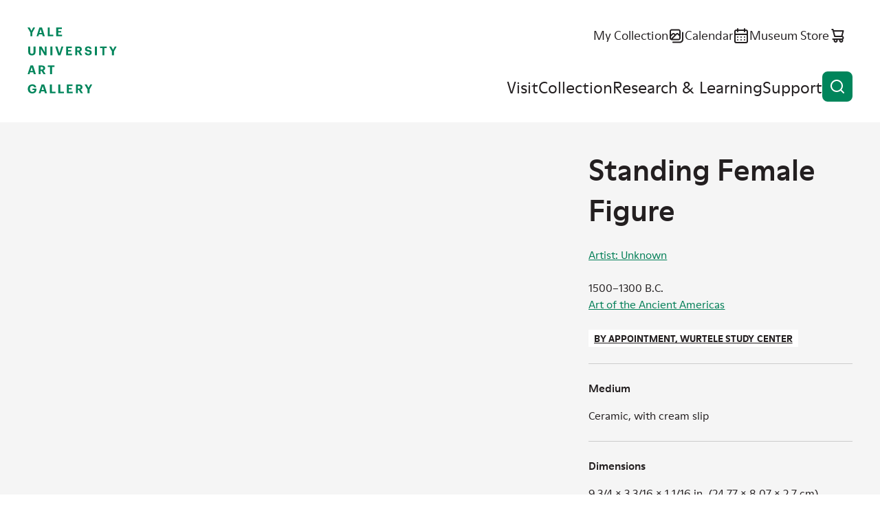

--- FILE ---
content_type: text/html; charset=UTF-8
request_url: https://artgallery.yale.edu/collections/objects/196643
body_size: 9285
content:

<!DOCTYPE html>
<html lang="en" dir="ltr" prefix="og: https://ogp.me/ns#">
  <head>
    <meta charset="utf-8" />
<script>(function(w,d,s,l,i){w[l]=w[l]||[];w[l].push({'gtm.start':
new Date().getTime(),event:'gtm.js'});var f=d.getElementsByTagName(s)[0],
j=d.createElement(s),dl=l!='dataLayer'?'&amp;l='+l:'';j.async=true;j.src=
'https://www.googletagmanager.com/gtm.js?id='+i+dl;f.parentNode.insertBefore(j,f);
})(window,document,'script','dataLayer','GTM-K8XT2MD');
</script>
<meta name="description" content="Standing Female Figure Artist: Unknown" />
<link rel="icon" href="/themes/custom/yuag/favicon.ico" />
<link rel="icon" sizes="16x16" href="/themes/custom/yuag/favicon-16x16.png" />
<link rel="icon" sizes="32x32" href="/themes/custom/yuag/favicon-32x32.png" />
<link rel="icon" sizes="192x192" href="/themes/custom/yuag/android-chrome-512x512.png" />
<link rel="apple-touch-icon" sizes="180x180" href="/themes/custom/yuag/apple-touch-icon.png" />
<meta property="og:site_name" content="Yale University Art Gallery" />
<meta property="og:title" content="Standing Female Figure Yale University Art Gallery" />
<meta property="og:description" content="Standing Female Figure Artist: Unknown" />
<meta property="og:image" content="https://media.collections.yale.edu/thumbnail/yuag/5bfe9ce3-de56-41ab-8354-c57f15f3fb44" />
<meta property="og:image:url" content="https://media.collections.yale.edu/thumbnail/yuag/5bfe9ce3-de56-41ab-8354-c57f15f3fb44" />
<meta property="og:image:secure_url" content="https://media.collections.yale.edu/thumbnail/yuag/5bfe9ce3-de56-41ab-8354-c57f15f3fb44" />
<meta property="og:image:alt" content="Standing Female Figure" />
<meta name="twitter:card" content="summary_large_image" />
<meta name="twitter:site" content="@YaleArtGallery" />
<meta name="twitter:description" content="Standing Female Figure Artist: Unknown" />
<meta name="twitter:title" content="Standing Female Figure Yale University Art Gallery" />
<meta name="twitter:image" content="https://media.collections.yale.edu/thumbnail/yuag/5bfe9ce3-de56-41ab-8354-c57f15f3fb44" />
<meta name="twitter:image:alt" content="Standing Female Figure" />
<meta name="Generator" content="Drupal 10 (https://www.drupal.org)" />
<meta name="MobileOptimized" content="width" />
<meta name="HandheldFriendly" content="true" />
<meta name="viewport" content="width=device-width, initial-scale=1.0" />
<link rel="canonical" href="https://artgallery.yale.edu/collections/objects/196643" />
<link rel="shortlink" href="https://artgallery.yale.edu/collections/objects/196643" />

    <title>Standing Female Figure Yale University Art Gallery</title>
    <link rel="stylesheet" media="all" href="/sites/default/files/css/css_t0maOQZn6RwoYUxmAhThbjm8bpzVF2cZ_ucG4_izzsE.css?delta=0&amp;language=en&amp;theme=yuag&amp;include=eJxli1EOwyAMQy9E4UgorG7EFmAiqVZuvzFtX_zYsv2cYIYecT2bYo9Hlk_UwKjoJC5Juz0i3ekKU-I3q9OhhhISKdwL6Wi9hJ_7yS0lBAXV_A6jLOqtMcv6_WMFqsTrPsWNkziwtESyqQ3Jld8r2k04" />
<link rel="stylesheet" media="all" href="/sites/default/files/css/css_NZ1300Xe8RaTlaB0nWaAbfyc3PU4v2n7dk6ytkYy1Rc.css?delta=1&amp;language=en&amp;theme=yuag&amp;include=eJxli1EOwyAMQy9E4UgorG7EFmAiqVZuvzFtX_zYsv2cYIYecT2bYo9Hlk_UwKjoJC5Juz0i3ekKU-I3q9OhhhISKdwL6Wi9hJ_7yS0lBAXV_A6jLOqtMcv6_WMFqsTrPsWNkziwtESyqQ3Jld8r2k04" />
<link rel="stylesheet" media="print" href="/sites/default/files/css/css_MftJ7x8IYAL1Mo0VMBrNa8Z579ePvMpsNUqonHskb1s.css?delta=2&amp;language=en&amp;theme=yuag&amp;include=eJxli1EOwyAMQy9E4UgorG7EFmAiqVZuvzFtX_zYsv2cYIYecT2bYo9Hlk_UwKjoJC5Juz0i3ekKU-I3q9OhhhISKdwL6Wi9hJ_7yS0lBAXV_A6jLOqtMcv6_WMFqsTrPsWNkziwtESyqQ3Jld8r2k04" />

    
  </head>
  <body class="ui-">
    <noscript><iframe src="https://www.googletagmanager.com/ns.html?id=GTM-K8XT2MD" height="0" width="0" style="display:none;visibility:hidden;"></iframe>
</noscript>
    
      <div class="dialog-off-canvas-main-canvas" data-off-canvas-main-canvas>
    <div class="page-wrapper ui-green">
  
<header  class="header">
  <div class="header__inner core">
    <a class="skip-link label-tag visually-hidden" href="#main-content">
      Skip to content
    </a>

    <div class="header__logo">
      <a href="/">
        <svg role="img" aria-labelledby="header-logo-title" viewbox="0 0 163 120">
          <title id="header-logo-title">Yale University Art Gallery home</title>
          <use href="/themes/custom/yuag/assets/dist/images/logo--stacked.svg#main" />
        </svg>
      </a>
    </div>

    <button id="burger-button" class="header__burger-button button button--icon-only" aria-expanded="false">
      <span class="button__wrap">
        <span class="button__text visually-hidden">
          Open menu
        </span>
        <svg class="button__icon" viewBox="0 0 24 24" aria-hidden="true">
          <path class="line-1" d="M21 11H3c-.26522 0-.51957.1054-.70711.2929C2.10536 11.4804 2 11.7348 2 12c0 .2652.10536.5196.29289.7071C2.48043 12.8946 2.73478 13 3 13h18c.2652 0 .5196-.1054.7071-.2929S22 12.2652 22 12c0-.2652-.1054-.5196-.2929-.7071S21.2652 11 21 11Z"/>
          <path class="line-2" d="M21 16H3c-.26522 0-.51957.1054-.70711.2929C2.10536 16.4804 2 16.7348 2 17c0 .2652.10536.5196.29289.7071C2.48043 17.8946 2.73478 18 3 18h18c.2652 0 .5196-.1054.7071-.2929S22 17.2652 22 17c0-.2652-.1054-.5196-.2929-.7071S21.2652 16 21 16Z"/>
          <path class="line-3" d="M3 8h18c.2652 0 .5196-.10536.7071-.29289C21.8946 7.51957 22 7.26522 22 7s-.1054-.51957-.2929-.70711C21.5196 6.10536 21.2652 6 21 6H3c-.26522 0-.51957.10536-.70711.29289C2.10536 6.48043 2 6.73478 2 7s.10536.51957.29289.70711C2.48043 7.89464 2.73478 8 3 8Z"/>
        </svg>
      </span>
    </button>

    <div id="burger-target" class="header__burger-wrapper">
      <div class="header__nav">
        <ul class="header__nav-items header__nav-items--top">
          <li class="header__nav-item text-m">
            <a href="/collection/my-collection" class="link--icon">
              <span class="link__text">
                My Collection
              </span>
              <svg class="link__icon" viewBox="0 0 24 24" aria-hidden="true">
                <use href="/themes/custom/yuag/assets/dist/images/my-collection.svg#icon"/>
              </svg>
              <span class="my-collection-badge my-collection-badge--hidden">
                <span class="my-collection-badge__count"></span>
                <span class="visually-hidden">items</span>
              </span>
            </a>
          </li>
          <li class="header__nav-item text-m">
            <a href="/calendar" class="link--icon">
              <span class="link__text">
                Calendar
              </span>
              <svg class="link__icon" viewBox="0 0 24 24" aria-hidden="true">
                <use href="/themes/custom/yuag/assets/dist/images/calendar.svg#icon"/>
              </svg>
            </a>
          </li>
          <li class="header__nav-item text-m">
            <a href="https://secure.touchnet.net/C20510_ustores/web/store_main.jsp?STOREID=35&SINGLESTORE=true" class="link--icon">
              <span class="link__text">
                Museum Store
              </span>
              <svg class="link__icon" viewBox="0 0 24 24" aria-hidden="true">
                <use href="/themes/custom/yuag/assets/dist/images/store.svg#icon"/>
              </svg>
            </a>
          </li>
        </ul>
        <nav aria-label="Main site navigation">
          
  
    
            <ul class="header__nav-items header__nav-items--main">
                                            <li class="header__nav-item ui-sky-blue">
            <a href="/visit" data-drupal-link-system-path="node/1113109">Visit</a>
                      </li>
                                      <li class="header__nav-item ui-green">
            <a href="/collection" data-drupal-link-system-path="collection">Collection</a>
                      </li>
                                      <li class="header__nav-item ui-orange">
            <a href="/research-and-learning" data-drupal-link-system-path="node/1113111">Research &amp; Learning</a>
                      </li>
                                      <li class="header__nav-item ui-red">
            <a href="/support" data-drupal-link-system-path="node/1113112">Support</a>
                      </li>
              </ul>
    


        </nav>
      </div>
    </div>

    <button class="header__search-button button button--icon-only" data-a11y-dialog-show="search-modal" type="button">
      <span class="button__wrap">
        <span class="button__text visually-hidden">
          Open search
        </span>
        <svg class="button__icon" viewBox="0 0 24 24" aria-hidden="true">
          <use href="/themes/custom/yuag/assets/dist/images/magnifying-glass.svg#icon" />
        </svg>
      </span>
    </button>
  </div>

  <div data-a11y-dialog="search-modal" class="modal" aria-labelledby="search-modal__title" aria-hidden="true">
    <div class="modal__overlay" data-a11y-dialog-hide="search-modal"></div>
    <div class="modal__body" role="document">
      <div class="modal__body-inner core grid">
        <button class="button button--icon-only modal__close" type="button" data-a11y-dialog-hide="search-modal">
          <span class="button__wrap">
            <span class="button__text visually-hidden">
              Close modal
            </span>
            <span class="button__icon">
              <svg viewbox="0 0 24 24" aria-hidden="true">
                <use href="/themes/custom/yuag/assets/dist/images/close.svg#icon"/>
              </svg>
            </span>
          </span>
        </button>

        <h1 id="search-modal__title" class="modal__title visually-hidden">Search the site</h1>

        <div class="gc-center gc-center--1-m">
          <div class="search-box search-box--modal ui-sky-blue ui-inverse mb-80">
            <div class="views-exposed-form bef-exposed-form" data-drupal-selector="views-exposed-form-cms-content-search-header">
          <form action="/search" method="get" id="views-exposed-form-cms-content-search-header" accept-charset="UTF-8">
  <div class="input input--text search-box__field input--floating-label input--textfield js-form-item form-item js-form-type-textfield form-item-query js-form-item-query">
      <label for="edit-query">Search the website</label>
        <input placeholder="Search the website" autocomplete="off" data-drupal-selector="edit-query" type="text" id="edit-query" name="query" value="" size="30" maxlength="128" class="form-text" />

    
    </div>
<div class="search-box__btn-wrapper form-actions js-form-wrapper form-wrapper" data-drupal-selector="edit-actions" id="edit-actions">
<a href="https://artgallery.yale.edu/collections/objects/196643" class="button button--icon button--icon-only search-box__button search-box__clear-link js-clear-link">
  <span class="button__wrap">
    <span class="button__text visually-hidden">
      Clear search
    </span>
    <span class="button__icon">
      <svg viewBox="0 0 24 24" aria-hidden="true">
        <use href="/themes/custom/yuag/assets/dist/images/close.svg#icon" />
      </svg>
    </span>
  </span>
</a>

<button data-twig-suggestion="search_results_submit" data-drupal-selector="edit-submit-cms-content-search" type="submit" id="edit-submit-cms-content-search" value="Search" class="button js-form-submit form-submit button--icon button--icon-only search-box__button">
  <span class="button__wrap">
    <span class="button__text visually-hidden">Search</span>
    <svg class="button__icon" viewbox="0 0 24 24" aria-hidden="true">
      <use href="/themes/custom/yuag/assets/dist/images/magnifying-glass.svg#icon"/>
    </svg>
  </span>
</button>
</div>


</form>

  </div>

          </div>
          <a href="/collection" class="link--icon link--animate-arrow ui-green">
            <span class="link__text">
              Search the collection
            </span>
            <svg class="link__icon link__icon--arrow-right" aria-hidden="true">
              <use href="/themes/custom/yuag/assets/dist/images/arrow-right.svg#icon"/>
            </svg>
          </a>
        </div>
      </div>
    </div>
  </div>
</header>

<div data-drupal-messages-fallback class="hidden"></div>


  <main class="main">
    <a id="main-content" tabindex="-1"></a>
      

  

<div
  class="js-collection-object hidden"
  data-artwork-title="Standing Female Figure"
  data-artwork-creator="Artist: Unknown"
  data-artwork-availability="By appointment, Wurtele Study Center"
  data-artwork-classification="Sculpture"
  data-artwork-culture="Mexico, Olmec, Ayotla phase"
  data-artwork-department="Art of the Ancient Americas"
  data-artwork-geography=""
></div>

<div  class="bgc-gray pt-60 pt-70-s pb-70">
  <div class="core grid g-af-row">

    
        <div class="gc-full gc-sidebar-right-m mb-10 m-0-m" data-collection-object-header>
      <h1 class="h4 ui-reset">
        Standing Female Figure
      </h1>

      <p class="d-b mt-00 hidden-m text-s">  <a href="/collection?f%5B0%5D=creator%3AArtist%3A%20Unknown">Artist: Unknown</a><br />
</p>
    </div>

                <noscript>
      <img
        src="https://media.collections.yale.edu/thumbnail/yuag/5bfe9ce3-de56-41ab-8354-c57f15f3fb44"
        alt="Unknown, Standing Female Figure, 1500–1300 B.C." />
    </noscript>
        <div id="image-viewer" class="image-viewer gc-full gc-content-left-m mb-50 m-0-m ui-green ui-inverse text-s">
    </div>
    
        <div class="gc-full gc-sidebar-right-m mt-10-m ui-green-aa">

            <div class="object-primary-details mb-50 text-s">
        <p class="d-b mt-00 hidden block-m mb-50-m text-s">  <a href="/collection?f%5B0%5D=creator%3AArtist%3A%20Unknown">Artist: Unknown</a><br />
</p>
        <p class="m-0">1500–1300 B.C.</p>
        <p class="m-0"><a href="/collection?f%5B0%5D=department%3AArt%20of%20the%20Ancient%20Americas">Art of the Ancient Americas</a></p>
        <div class="label-tag bgc-white ui-reset mt-50 mb-50"><span class="lux_data"><a href="https://artgallery.yale.edu/resources/wurtele-study-center" >By appointment, Wurtele Study Center</a></span></div>
              </div>

                        
                        <dl class="structured-list text-s">
        
<div class="medium multiple structured-list__item">
            <dt class="h5 field__label">Medium</dt>
                  <dd>
        <div class="structured-list__item-content">
          <p>Ceramic, with cream slip</p>
        </div>
      </dd>
      </div>

        
<div class="dimensions multiple structured-list__item">
            <dt class="h5 field__label">Dimensions</dt>
                  <dd>
        <div class="structured-list__item-content">
          <p>9 3/4 × 3 3/16 × 1 1/16 in. (24.77 × 8.07 × 2.7 cm)</p>
        </div>
      </dd>
      </div>

        
<div class="credit multiple structured-list__item">
            <dt class="h5 field__label">Credit Line</dt>
                  <dd>
        <div class="structured-list__item-content">
          <p>Gift of Peter David Joralemon, B.A. 1969, M.Phil. 1974</p>
        </div>
      </dd>
      </div>

        
<div class="accession-number multiple structured-list__item">
            <dt class="h5 field__label">Accession Number</dt>
                  <dd>
        <div class="structured-list__item-content">
          <p>2017.14.37</p>
        </div>
      </dd>
      </div>

        
<div class="places-details structured-list__item">
            <dt class="h5 field__label">Geography</dt>
                  <dd>
        <div class="structured-list__item-content">
          <p>Associated place: <a href="/collection?f%5B0%5D=geography%3AMexico">Mexico</a></p>
        </div>
      </dd>
      </div>

        
<div class="culture multiple structured-list__item">
            <dt class="h5 field__label">Culture</dt>
                  <dd>
        <div class="structured-list__item-content">
          <p><a href="/collection?f%5B0%5D=culture%3AMexico%2C%20Olmec%2C%20Ayotla%20phase">Mexico, Olmec, Ayotla phase</a></p>
        </div>
      </dd>
      </div>

        
<div class="period multiple structured-list__item">
            <dt class="h5 field__label">Period</dt>
                  <dd>
        <div class="structured-list__item-content">
          <p><a href="/collection?f%5B0%5D=period%3AEarly%20Formative%20Period">Early Formative Period</a></p>
        </div>
      </dd>
      </div>

        
<div class="classification multiple structured-list__item">
            <dt class="h5 field__label">Classification</dt>
                  <dd>
        <div class="structured-list__item-content">
          <p><a href="/collection?f%5B0%5D=classification%3ASculpture">Sculpture</a></p>
        </div>
      </dd>
      </div>


                <div class="structures-list__item">
          <dt class="h5 field__label">Disclaimer</dt>
          <dd>
            <div class="structured-list__item-content">
              <p>Note: This electronic record was created from historic documentation that does not necessarily reflect the Yale University Art Gallery’s complete or current knowledge about the object. Review and updating of records is ongoing.</p>
            </div>
          </dd>
        </div>
      </dl>

                  
              <details class="disclosure text-caption mt-50">
          <summary class="disclosure__summary">Provenance
            <svg class="disclosure__icon" viewBox="0 0 24 24" aria-hidden="true">
              <use href="/themes/custom/yuag/assets/dist/images/details-plus.svg#icon" />
            </svg>
          </summary>

          <div class="disclosure__content">
            <div class="disclosure__content__inner">
              
<div class="provenance gc-full mb-30">
        <h2  class="field__label visually-hidden h5 m-0 mb-10">Provenance</h2>
          Acquired from European Private Collector, 1990s<br/>Ex-collection European Private Collector
  </div>

            </div>
          </div>
        </details>
      
              <details class="disclosure text-caption mt-50">
          <summary class="disclosure__summary">Bibliography
            <svg class="disclosure__icon" viewBox="0 0 24 24" aria-hidden="true">
              <use href="/themes/custom/yuag/assets/dist/images/details-plus.svg#icon" />
            </svg>
          </summary>

          <div class="disclosure__content">
            <div class="disclosure__content__inner">
              
<div class="gc-full mb-30">
  
      <ul>
          <li><span class="lux_data">&quot;Acquisitions July 1, 2016–June 30, 2017,&quot; <em>Yale University Art Gallery Bulletin</em> (2017), 12</span></li>
        </ul>
  </div>

            </div>
          </div>
        </details>
      
            <details class="disclosure text-caption mt-50">
        <summary class="disclosure__summary">Object copyright
          <svg class="disclosure__icon" viewBox="0 0 24 24" aria-hidden="true">
            <use href="/themes/custom/yuag/assets/dist/images/details-plus.svg#icon" />
          </svg>
        </summary>

        <div class="disclosure__content">
          <div class="disclosure__content__inner">
                        
<div class="copyright-link gc-full mb-30">
          <a href="https://creativecommons.org/publicdomain/zero/1.0/">No Copyright - United States</a>
  </div>

          </div>
        </div>
      </details>
      
            <details class="disclosure text-caption mt-50">
        <summary class="disclosure__summary">Additional information
          <svg class="disclosure__icon" viewBox="0 0 24 24" aria-hidden="true">
            <use href="/themes/custom/yuag/assets/dist/images/details-plus.svg#icon" />
          </svg>
        </summary>

        <div class="disclosure__content">
          <div class="disclosure__content__inner">
            
<div class="object-type multiple gc-full mb-30">
        <h2  class="field__label h5 m-0 mb-10">Object/Work type</h2>
                    <div>
    
          <a href="/collection?f%5B0%5D=object_type%3Aceramic">ceramic</a>, 
    
              
          <a href="/collection?f%5B0%5D=object_type%3Ahuman%20figures%20%28visual%20works%29">human figures (visual works)</a>, 
    
              
          <a href="/collection?f%5B0%5D=object_type%3Aslip">slip</a>, 
    
              
          <a href="/collection?f%5B0%5D=object_type%3Astatues">statues</a></div>
    
    </div>

            
            
            
            
            
          </div>
        </div>
      </details>
          </div>
  </div>

      <div class="core grid mt-100 ui-green-aa" id="technical-metadata">
    <h2 class="h4 gc-content-left m-0 mb-70">Technical metadata and APIs</h2>
    <dl class="structured-list grid gc-full text-s">
                      
        <div class="gc-full gc-t-m structured-list__item">
          <dt class="h5">IIIF</dt>
          <dd>
            <div class="structured-list__item-content">
              <p>
                <a href="https://view.collections.yale.edu/m3/?manifest=https://manifests.collections.yale.edu/yuag/obj/196643" class="link--icon">
                  <svg class="link__icon" viewBox="0 0 60 55" aria-hidden="true">
                    <use href="/themes/custom/yuag/assets/dist/images/mirador.svg#icon" />
                  </svg>Open in Mirador <svg class="link__icon" viewBox="0 0 24 24" aria-hidden="true">
                    <use href="/themes/custom/yuag/assets/dist/images/arrow-ne.svg#icon" />
                  </svg>
                </a>
              </p>
              <p>
                <a href="https://manifests.collections.yale.edu/yuag/obj/196643" class="link--icon">
                  <svg class="link__icon" viewBox="0 0 24 24" aria-hidden="true">
                    <use href="/themes/custom/yuag/assets/dist/images/iiif-logo.svg#icon" />
                  </svg>View IIIF manifest <svg class="link__icon" viewBox="0 0 24 24" aria-hidden="true">
                    <use href="/themes/custom/yuag/assets/dist/images/arrow-ne.svg#icon" />
                  </svg>
                </a>
              </p>
              <p>The International Image Interoperability Framework, or IIIF, is an open standard for delivering high-quality, attributed digital objects online at scale. Visit iiif.io to learn more</p>
            </div>
          </dd>
        </div>
            <div class="gc-full gc-t-m structured-list__item">
        <dt class="h5">Linked Art</dt>
        <dd>
          <div class="structured-list__item-content">
            <p>
              <a href="https://media.art.yale.edu/content/lux/obj/196643.json" class="link--icon">API response for this object
                <svg class="link__icon" viewBox="0 0 24 24" aria-hidden="true">
                  <use href="/themes/custom/yuag/assets/dist/images/arrow-ne.svg#icon" />
                </svg>
              </a>
            </p>
            <p>Linked Art is a Community working together to create a shared Model based on Linked Open Data to describe Art. </p>
          </div>
        </dd>
      </div>
    </dl>
  </div>
</div>




  </main>
  

<footer  class="footer text-s">
  <div class="footer__inner core grid">

    <a class="footer__logo" href="/">
      <svg role="img" aria-labelledby="footer-logo-title" viewbox="0 0 163 120">
          <title id="footer-logo-title">Yale University Art Gallery home</title>
        <use href="/themes/custom/yuag/assets/dist/images/logo--stacked.svg#main" />
      </svg>
    </a>
    <div class="footer__details grid">
      <ul class="footer__key-info">
                        <li>
          <a href="/visit" class="link--icon">
            <svg class="link__icon" viewBox="0 0 24 24" aria-hidden="true">
              <use href="/themes/custom/yuag/assets/dist/images/clock.svg#icon"></use>
            </svg>
            <div class="block-ajax">
  
  <div class="block-ajax-placeholder"
       data-block-ajax-id="yuag_views_block__opening_hours_block_today"
       data-block-ajax-plugin-id="views_block:opening_hours-block_today"
       data-block-ajax-provider="views"
       data-block-ajax-placeholder="Today&#039;s hours"
       data-block-ajax-show-spinner="0">
      </div>
</div>

          </a>
        </li>
                <li>
          <span class="link--icon td-n">
            <svg class="link__icon" viewBox="0 0 24 24" aria-hidden="true">
              <use href="/themes/custom/yuag/assets/dist/images/location.svg#icon"></use>
            </svg>
            1111 Chapel Street (at York Street)<br>
            New Haven, CT
          </span>
        </li>
        <li>
          <span class="link--icon td-n">
            <svg class="link__icon" viewBox="0 0 24 24" aria-hidden="true">
              <use href="/themes/custom/yuag/assets/dist/images/ticket.svg#icon"></use>
            </svg>
            Free and open to the public
          </span>
        </li>
        <li>
          <a href="/mobile-app" class="link--icon">
            <svg class="link__icon" viewBox="0 0 24 24" aria-hidden="true">
              <use href="/themes/custom/yuag/assets/dist/images/mobile.svg#icon"></use>
            </svg>
            Mobile app
          </a>
        </li>
      </ul>
      <ul class="footer__social">
        <li>
          <a href="https://www.facebook.com/YaleArtGallery" class="link--icon">
            <span class="visually-hidden">Facebook</span>
            <svg class="link__icon" viewBox="0 0 24 24" aria-hidden="true">
              <use href="/themes/custom/yuag/assets/dist/images/facebook.svg#icon"></use>
            </svg>
          </a>
        </li>
        <li>
          <a href="https://x.com/YaleArtGallery" class="link--icon">
            <span class="visually-hidden">X</span>
            <svg class="link__icon" viewBox="0 0 24 24" aria-hidden="true">
              <use href="/themes/custom/yuag/assets/dist/images/x-twitter.svg#icon"></use>
            </svg>
          </a>
        </li>
        <li>
          <a href="https://instagram.com/yaleartgallery" class="link--icon">
            <span class="visually-hidden">Instagram</span>
            <svg class="link__icon" viewBox="0 0 24 24" aria-hidden="true">
              <use href="/themes/custom/yuag/assets/dist/images/instagram.svg#icon"></use>
            </svg>
          </a>
        </li>
        <li>
          <a href="https://youtube.com/yaleartgallery" class="link--icon">
            <span class="visually-hidden">YouTube</span>
            <svg class="link__icon" viewBox="0 0 24 24" aria-hidden="true">
              <use href="/themes/custom/yuag/assets/dist/images/youtube.svg#icon"></use>
            </svg>
          </a>
        </li>
      </ul>

      <div class="footer__newsletter-signup">
        
  <h2>E-Newsletter sign-up</h2>

  <span id="webform-submission-mailchimp-sign-up-footer-collection-object-196643-form-ajax-content"></span><div id="webform-submission-mailchimp-sign-up-footer-collection-object-196643-form-ajax" class="webform-ajax-form-wrapper" data-effect="fade" data-progress-type="fullscreen">
<form class="webform-submission-form webform-submission-add-form webform-submission-mailchimp-sign-up-footer-form webform-submission-mailchimp-sign-up-footer-add-form webform-submission-mailchimp-sign-up-footer-collection_object-196643-form webform-submission-mailchimp-sign-up-footer-collection_object-196643-add-form webform-submission-mailchimp-sign-up-footer-collection-object-196643-add-form js-webform-details-toggle webform-details-toggle d-f f-d-c f-jc-s rg-50" data-drupal-selector="webform-submission-mailchimp-sign-up-footer-collection-object-196643-add-form" action="/collections/objects/196643" method="post" id="webform-submission-mailchimp-sign-up-footer-collection-object-196643-add-form" accept-charset="UTF-8">
  
  <div class="input input--email js-form-item form-item js-form-type-email form-item-email-address js-form-item-email-address form-no-label">
      <label for="edit-email-address" class="visually-hidden js-form-required form-required label--required">Newsletter Email</label>
        <input data-webform-required-error="This field is required." data-drupal-selector="edit-email-address" type="email" id="edit-email-address" name="email_address" value="" size="60" maxlength="254" class="form-email required" required="required" aria-required="true" />

    
    </div>
<div data-drupal-selector="edit-actions" class="form-actions webform-actions js-form-wrapper form-wrapper" id="edit-actions--2"><button class="webform-button--submit button button--primary js-form-submit form-submit" data-drupal-selector="edit-actions-submit" data-disable-refocus="true" type="submit" id="edit-actions-submit" name="op" value="Subscribe">
  <span class="button__wrap">
    <span class="button__text">Subscribe</span>
  </span>
</button>


</div>
<input autocomplete="off" data-drupal-selector="form-r9gfrntxsoc-zibllwhbkiiekhdqwt8ihvz233jinaq" type="hidden" name="form_build_id" value="form-r9GfRntxSoC_ziBlLWhBkIIEKHdqWt8IHvz233jINaQ" />
<input data-drupal-selector="edit-webform-submission-mailchimp-sign-up-footer-collection-object-196643-add-form" type="hidden" name="form_id" value="webform_submission_mailchimp_sign_up_footer_collection_object_196643_add_form" />
<div class="url-textfield js-form-wrapper form-wrapper" style="display: none !important;"><div class="input input--textfield js-form-item form-item js-form-type-textfield form-item-url js-form-item-url">
      <label for="edit-url">Leave this field blank</label>
        <input autocomplete="off" data-drupal-selector="edit-url" type="text" id="edit-url" name="url" value="" size="20" maxlength="128" class="form-text" />

    
    </div>
</div>


  
</form>
</div>

      </div>
    </div>

        
        <nav  class="footer__menu" aria-label="Footer navigation">
          <ul class="footer__menu footer__menu-items" aria-label="Footer navigation">
                        <li class="footer__menu-item">
            <a href="/about" data-drupal-link-system-path="node/1113345">About</a>
                      </li>
                  <li class="footer__menu-item">
            <a href="/careers-and-fellowships" data-drupal-link-system-path="node/1113385">Careers and Fellowships</a>
                      </li>
                  <li class="footer__menu-item">
            <a href="/contact-us" data-drupal-link-system-path="node/1113382">Contact Us</a>
                      </li>
                  <li class="footer__menu-item">
            <a href="/faq" data-drupal-link-system-path="node/1113384">FAQ</a>
                      </li>
                  <li class="footer__menu-item">
            <a href="/press-room" data-drupal-link-system-path="node/1113346">Press Room</a>
                      </li>
                  <li class="footer__menu-item">
            <a href="/using-collection" data-drupal-link-system-path="node/1108807">Using the Collection</a>
                      </li>
                  <li class="footer__menu-item">
            <a href="https://usability.yale.edu/web-accessibility/accessibility-yale">Web Accessibility: Accessibility at Yale</a>
                      </li>
              </ul>
    </nav>
      



        <div class="gc-full mb-30">
      
    </div>

    <p class="footer__copyright text-caption">
      Copyright &copy; 2026 The Yale University Art Gallery. All rights reserved. <a href="/terms-and-conditions"><span class="link__text">Terms and Conditions</span></a>
    </p>
  </div>
</footer>

</div>

  </div>

    
    <script type="application/json" data-drupal-selector="drupal-settings-json">{"path":{"baseUrl":"\/","pathPrefix":"","currentPath":"collections\/objects\/196643","currentPathIsAdmin":false,"isFront":false,"currentLanguage":"en"},"pluralDelimiter":"\u0003","suppressDeprecationErrors":true,"ajaxPageState":{"libraries":"[base64]","theme":"yuag","theme_token":null},"ajaxTrustedUrl":{"form_action_p_pvdeGsVG5zNF_XLGPTvYSKCf43t8qZYSwcfZl2uzM":true,"\/collections\/objects\/196643?ajax_form=1":true,"\/search":true},"ajax":{"edit-actions-submit":{"callback":"::submitAjaxForm","event":"click","effect":"fade","speed":500,"progress":{"type":"fullscreen","message":""},"disable-refocus":true,"url":"\/collections\/objects\/196643?ajax_form=1","httpMethod":"POST","dialogType":"ajax","submit":{"_triggering_element_name":"op","_triggering_element_value":"Subscribe"}}},"block_ajax":{"config":{"type":"GET","timeout":"1000","async":true,"cache":true,"dataType":"json"},"blocks":{"yuag_views_block__opening_hours_block_today":{"id":"views_block:opening_hours-block_today","label":"","label_display":"0","provider":"views","views_label":"","items_per_page":"none","block_ajax":{"is_ajax":1,"max_age":"1800","show_spinner":0,"placeholder":"Today\u0027s hours","load_button":0,"load_button_text":"Load block","refresh_block":0,"refresh_interval":"5000","context":{"context_type":""},"ajax_defaults":{"method":"GET","timeout":"1000","others":{"async":"async","cache":"cache"}}}}}},"iiifViewerImages":[{"iiif":"https:\/\/images.collections.yale.edu\/iiif\/2\/yuag:5bfe9ce3-de56-41ab-8354-c57f15f3fb44\/info.json","thumbnail":"https:\/\/media.collections.yale.edu\/thumbnail\/yuag\/5bfe9ce3-de56-41ab-8354-c57f15f3fb44","label":"Image from Yale University","downloadLinks":[{"href":"https:\/\/images.collections.yale.edu\/iiif\/2\/yuag:5bfe9ce3-de56-41ab-8354-c57f15f3fb44\/full\/!1920,1920\/0\/default.jpg","text":"Download presentation-size image"}]}],"iiifManifestURL":"https:\/\/manifests.collections.yale.edu\/yuag\/obj\/196643","objectTitle":"Unknown, Standing Female Figure, 1500\u20131300 B.C.","iiifImageAltText":"","objectMetadataTitle":"Standing Female Figure","user":{"uid":0,"permissionsHash":"8386274413e25cac30fd133d51e469a7f2193a51ee471955471e90470abd5000"}}</script>
<script src="/sites/default/files/js/js_f__qo1hIPEUmm3cgOG2IMLmRnHX7wdZQhgB6prgLk5w.js?scope=footer&amp;delta=0&amp;language=en&amp;theme=yuag&amp;include=[base64]"></script>

  </body>
</html>
